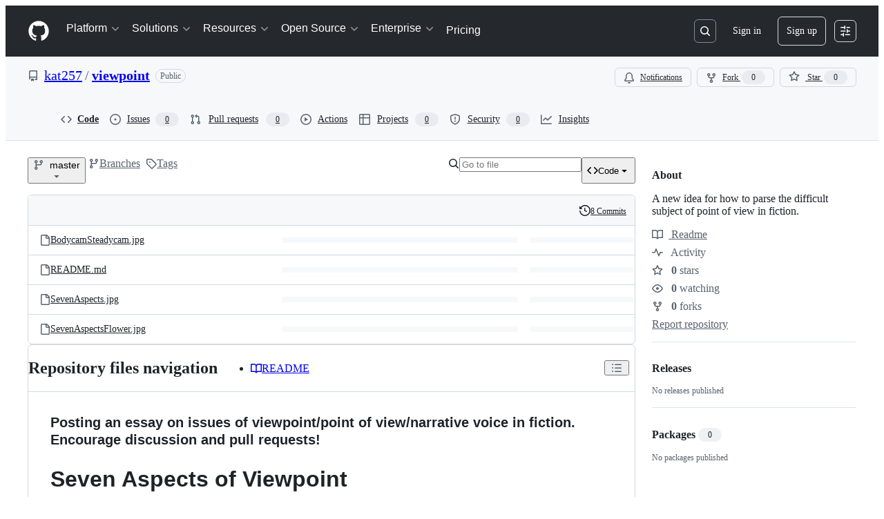

--- FILE ---
content_type: application/javascript
request_url: https://github.githubassets.com/assets/82075-733bf2915f42.js
body_size: 3744
content:
performance.mark("js-parse-end:82075-733bf2915f42.js");
"use strict";(globalThis.webpackChunk_github_ui_github_ui=globalThis.webpackChunk_github_ui_github_ui||[]).push([[82075],{6923:(e,t,r)=>{r.d(t,{KJ:()=>i,X3:()=>n,g5:()=>o});var a=r(56038);let n=void 0===a.XC,i=!n;function o(){return!!n||!a.XC||!!(a.XC.querySelector('react-app[data-ssr="true"]')||a.XC.querySelector('react-partial[data-ssr="true"][partial-name="repos-overview"]'))}},21067:(e,t,r)=>{let a;function n(){let e=(void 0)??a;if(!e)throw Error("Client env was requested before it was loaded. This likely means you are attempting to use client env at the module level in SSR, which is not supported. Please move your client env usage into a function.");return e}function i(){return n().locale??"en-US"}function o(){return!!n().login}function c(){return n().login}if(r.d(t,{JK:()=>i,M3:()=>o,_$:()=>n,cj:()=>c}),"u">typeof document){let e=document.getElementById("client-env");if(e)try{a=JSON.parse(e.textContent||"")}catch(e){console.error("Error parsing client-env",e)}}},34095:(e,t,r)=>{r.d(t,{G:()=>n,K:()=>i});var a=r(56038);let n=a.XC?.readyState==="interactive"||a.XC?.readyState==="complete"?Promise.resolve():new Promise(e=>{a.XC?.addEventListener("DOMContentLoaded",()=>{e()})}),i=a.XC?.readyState==="complete"?Promise.resolve():new Promise(e=>{a.cg?.addEventListener("load",e)})},51951:(e,t,r)=>{r.d(t,{f:()=>n});var a=r(56038);function n(){return a.XC?.querySelector("projects-v2")?"memex":a.XC?.querySelector('react-partial[partial-name="repos-overview"]')?"repos-overview":a.XC?.querySelector("react-app")?.getAttribute("app-name")}},56038:(e,t,r)=>{r.d(t,{Kn:()=>o,XC:()=>n,cg:()=>i,fV:()=>c});let a="u">typeof FORCE_SERVER_ENV&&FORCE_SERVER_ENV,n="u"<typeof document||a?void 0:document,i="u"<typeof window||a?void 0:window,o="u"<typeof history||a?void 0:history,c="u"<typeof location||a?{get pathname(){return(void 0)??""},get origin(){return(void 0)??""},get search(){return(void 0)??""},get hash(){return(void 0)??""},get href(){return(void 0)??""}}:location},69599:(e,t,r)=>{r.d(t,{G7:()=>s,XY:()=>d,fQ:()=>c});var a=r(5225),n=r(21067);function i(){return new Set((0,n._$)().featureFlags)}let o=r(6923).X3||function(){try{return process?.env?.STORYBOOK==="true"}catch{return!1}}()?i:(0,a.A)(i);function c(){return Array.from(o())}function s(e){return o().has(e)}let d={isFeatureEnabled:s}},82075:(e,t,r)=>{r.d(t,{A:()=>o,D:()=>c});var a=r(56038),n=r(82518);let i=class NoOpStorage{getItem(){return null}setItem(){}removeItem(){}clear(){}key(){return null}get length(){return 0}};function o(e,t={throwQuotaErrorsOnSet:!1},r=a.cg,c=e=>e,s=e=>e){let d;try{if(!r)throw Error();d=r[e]||new i}catch{d=new i}let{throwQuotaErrorsOnSet:f}=t;function u(e){t.sendCacheStats&&(0,n.iv)({incrementKey:e})}function _(e){try{if(d.removeItem(e),t.ttl){let t=`${e}:expiry`;d.removeItem(t)}}catch{}}return{getItem:function(e,t=Date.now()){try{let r=d.getItem(e);if(!r)return null;let a=`${e}:expiry`,n=Number(d.getItem(a));if(n&&t>n)return _(e),_(a),u("SAFE_STORAGE_VALUE_EXPIRED"),null;return u("SAFE_STORAGE_VALUE_WITHIN_TTL"),c(r)}catch{return null}},setItem:function(e,r,a=Date.now()){try{if(d.setItem(e,s(r)),t.ttl){let r=`${e}:expiry`,n=a+t.ttl;d.setItem(r,n.toString())}}catch(e){if(f&&e instanceof Error&&e.message.toLowerCase().includes("quota"))throw e}},removeItem:_,clear:()=>d.clear(),getKeys:function(){return Object.keys(d)},get length(){return d.length}}}function c(e){return o(e,{throwQuotaErrorsOnSet:!1},a.cg,JSON.parse,JSON.stringify)}},82518:(e,t,r)=>{r.d(t,{Xl:()=>O,au:()=>h,iv:()=>m,UR:()=>p});var a=r(6923),n=r(56038),i=r(34095),o=r(99223),c=r(69599),s=r(21067),d=r(70170);let f={PRS_COMMENT_BOX_INP:{name:"pull_requests.comment_box.inp",hash:"070a85f091c124d118031ed374badf58df0cd9c2902f9aa4f9e09f6fdcbb91d0",type:"distribution"},PULL_REQUESTS_FILES_JS_HEAP:{name:"pull_requests.files.js_heap",hash:"7c5d986de8ccbfd17ae58e0da85158912cf65aeb256aecf28c35ddeb794cd2d3",type:"distribution"},PRS_ADD_COMMENT_BUTTON_CLICK:{name:"pull_requests.add_comment_button.inp",hash:"872209fcee2ac679a3222260dbc7eb24c73ec3d6b41e635aaf761e61a5c26ccf",type:"distribution"},PULL_REQUESTS_FILE_TREE_DIFF_FILE_CLICK:{name:"pull_requests.file_tree_diff_file_click.inp",hash:"876809d762329dac08e4e44288005e102b33e6adebbc46e6f0a115bba2b8aa5e",type:"distribution"},PULL_REQUESTS_FILE_TREE_DIFF_FILE_KEYBOARD_SELECTION:{name:"pull_requests.file_tree_diff_file_keyboard_selection.inp",hash:"24f3088df0d2fcde21ee1c271b6c3d10a9e819afc581e7740bc6c79a3bec925a",type:"distribution"},PULL_REQUESTS_DIFF_LINE_NUMBER_CLICK:{name:"pull_requests.diff_line_number_click.inp",hash:"df84c70a71715d434bc8784f6f9f6d53c94ed0ab9e4992aa8d4fed0f94b64ec3",type:"distribution"},BROWSER_MEMORY_DIST_HEAP_USED:{name:"browser.memory.dist.heap_used",hash:"fdb6e6ee4c8789822429ad902990d5750938634f17838370c79e1abd14875d86",type:"distribution"},BROWSER_MEMORY_DIST_HEAP_UTILIZATION:{name:"browser.memory.dist.heap_utilization",hash:"962a4cd9cec8fd04bfe4c49e90f70725e6c3c8cbe2c23f7c96be44d9e99fe090",type:"distribution"},BROWSER_MEMORY_DIST_SESSION_GROWTH:{name:"browser.memory.dist.session_growth",hash:"bcc4dcdd2464d0a48e1478928740dfb341ca58d509cdd87d6405e97db3518988",type:"distribution"},BROWSER_MEMORY_DIST_SESSION_MAX:{name:"browser.memory.dist.session_max",hash:"c61522ce6a8197750684b38d43bd495f8c8208ff945f274743711f47f577079a",type:"distribution"},BROWSER_REACT_PROFILER_APP_ACTUAL_DURATION:{name:"browser.react.profiler.app.actual_duration",hash:"0c82ee3933bf3b484f6aaa3e9ff4b53c7281e23747d3aa23d1c2967073dc989a",type:"distribution"},BROWSER_REACT_PROFILER_APP_BASE_DURATION:{name:"browser.react.profiler.app.base_duration",hash:"71c768070b707947eebff7086f64b92d0a07dc4149e7d4e05a0641c4dad6bb63",type:"distribution"},BROWSER_REACT_PROFILER_APP_COMMIT_LAG:{name:"browser.react.profiler.app.commit_lag",hash:"1640ce88b596f4bd472a0920aab28fc3a19fa159ce73e24d85749412068c8057",type:"distribution"},BROWSER_REACT_PROFILER_ROUTE_ACTUAL_DURATION:{name:"browser.react.profiler.route.actual_duration",hash:"20a2fd38da8dc5afa74167e694d394c91fbed208c2cf002872f11550cd35fbab",type:"distribution"},BROWSER_REACT_PROFILER_ROUTE_BASE_DURATION:{name:"browser.react.profiler.route.base_duration",hash:"1a0cc657855391adcd36b98829d0c83991b8eef57c93564bf9bf1a1ee0f7036c",type:"distribution"},BROWSER_REACT_PROFILER_ROUTE_COMMIT_LAG:{name:"browser.react.profiler.route.commit_lag",hash:"1bb160294f50714704b572b8cf928a2401845250032d0983d7938278f382737f",type:"distribution"},BROWSER_REACT_HYDRATION_DURATION:{name:"browser.react.hydration.duration",hash:"82c79908e1a129f357f84b61e17741c540b1b31979f0162318250ef2449646fe",type:"distribution"},BROWSER_REACT_PROFILER_ROUTE_RENDER_EFFICIENCY:{name:"browser.react.profiler.route.render_efficiency",hash:"beef377799cdd79641899e0a78b2c5002494e02ebe125eb0c0d3920eb8623a1e",type:"distribution"},BROWSER_REACT_PROFILER_APP_RENDER_EFFICIENCY:{name:"browser.react.profiler.app.render_efficiency",hash:"b22af24d9571ad02d8dc59c8778fee9505bcd909d5558dd5243521d2b4796a1d",type:"distribution"},BROWSER_VITALS_DIST_INP_INPUT_DELAY:{name:"browser.vitals.dist.inp.input_delay",hash:"f8b3556c61cefdd20a76119f6d07eda34630fe54e3ba3f39606ace136d7e375e",type:"distribution"},BROWSER_VITALS_DIST_INP_PROCESSING:{name:"browser.vitals.dist.inp.processing",hash:"99440bcc187f689ff36aa9ec2e217ad70ee254143b467f4d156c241102d26b28",type:"distribution"},BROWSER_VITALS_DIST_INP_PRESENTATION:{name:"browser.vitals.dist.inp.presentation",hash:"5cae05a9e69973623a8cfd82f64689b017be8c1d04c9bf873960767c246f1247",type:"distribution"},ISSUES_SHOW_HPC:{name:"issues.show.hpc",hash:"c759e7a27c38442130f055911b544bce97789db5b8b390f57d35386f6f234b7f",type:"distribution"},BROWSER_VITALS_SUPPRESSED:{name:"browser.vitals.suppressed",hash:"537aa3499772d75ec67b59e3e5a6065af1212ecfe594c522939d0fa02147fb1b",type:"count"}};var u=r(82591),_=r(51951);let l=[];function b(e){return e||(0,_.f)()||"rails"}let E=b(),R=(0,a.g5)();function p(e,t){E=b(e),R=t??(0,a.g5)()}function h({name:e,value:t,tags:r,requestUrl:a},n,i){m({requestUrl:a,customMetric:{...f[e],value:t,tags:r},ui:"vite-tss"===o.v},n,i)}function m(e,t=!1,r=.5){if(!a.X3&&!0!==(0,c.G7)("browser_stats_disabled")){if(r<0||r>1)throw RangeError("Sampling probability must be between 0 and 1");void 0===e.timestamp&&(e.timestamp=Date.now()),e.loggedIn=(0,s.M3)(),e.staff=O(),e.bundler=o.v,e.ui="vite-tss"===o.v,e.app=E,e.ssr=String(R),Math.random()<r&&l.push(e),t?y():I()}}n.XC?.addEventListener(u.z.RENDER,()=>{E=b(),R=(0,a.g5)()});let S=null,I=(0,d.n)(async function(){await i.K,null==S&&(S=window.requestIdleCallback(y))},5e3);function y(){if(S=null,!l.length)return;let e=n.XC?.head?.querySelector('meta[name="browser-stats-url"]')?.content;if(e){for(let a of function(e){let t=[],r=e.map(e=>JSON.stringify(e));for(;r.length>0;)t.push(function(e){let t=e.shift(),r=[t],a=t.length;for(;e.length>0&&a<=65536;){let t=e[0].length;if(a+t<=65536){let n=e.shift();r.push(n),a+=t}else break}return r}(r));return t}(l)){var t=e,r=`{"stats": [${a.join(",")}], "target": "${n.XC?.head?.querySelector('meta[name="ui-target"]')?.content||"full"}"}`;try{navigator.sendBeacon&&navigator.sendBeacon(t,r)}catch{}}l=[]}}function O(){return!!n.XC?.head?.querySelector('meta[name="user-staff"]')?.content}n.XC?.addEventListener("pagehide",y),n.XC?.addEventListener("visibilitychange",y)},82591:(e,t,r)=>{r.d(t,{z:()=>a});let a=Object.freeze({INITIAL:"soft-nav:initial",START:"soft-nav:start",REPLACE_MECHANISM:"soft-nav:replace-mechanism",SUCCESS:"soft-nav:success",ERROR:"soft-nav:error",FRAME_UPDATE:"soft-nav:frame-update",END:"soft-nav:end",RENDER:"soft-nav:render",REACT_DONE:"soft-nav:react-done",PROGRESS_BAR:{START:"soft-nav:progress-bar:start",END:"soft-nav:progress-bar:end"}})},99223:(e,t,r)=>{r.d(t,{k:()=>o,v:()=>c});var a=r(5225),n=r(56038);let i=(0,a.A)(function(){return n.XC?.head?.querySelector('meta[name="runtime-environment"]')?.content||""}),o=(0,a.A)(function(){return"enterprise"===i()}),c="webpack"}}]);
//# sourceMappingURL=82075-9da0d9eaf338.js.map